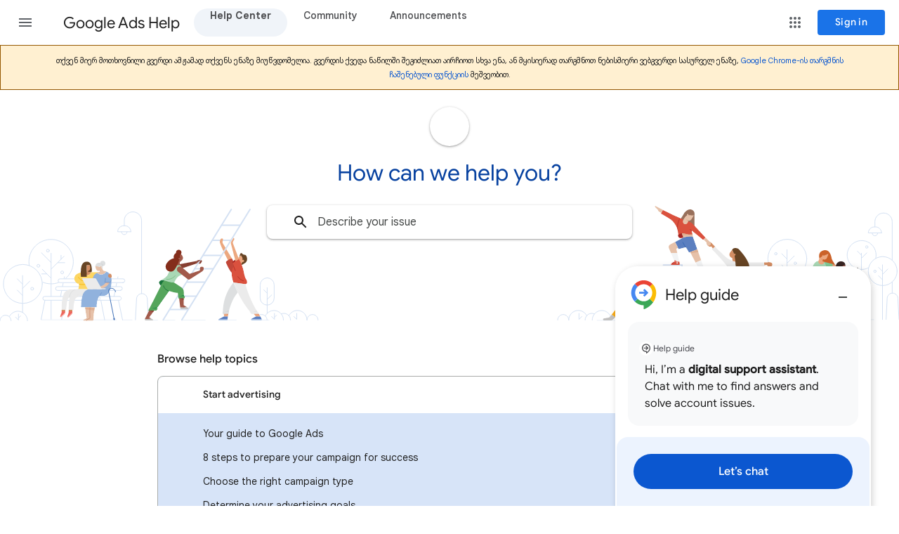

--- FILE ---
content_type: text/html; charset=UTF-8
request_url: https://feedback-pa.clients6.google.com/static/proxy.html?usegapi=1&jsh=m%3B%2F_%2Fscs%2Fabc-static%2F_%2Fjs%2Fk%3Dgapi.gapi.en.AKdz2vhcyW0.O%2Fd%3D1%2Frs%3DAHpOoo_GPfyZPmTuYcbMXzJr0yr8Akk4Tw%2Fm%3D__features__
body_size: 78
content:
<!DOCTYPE html>
<html>
<head>
<title></title>
<meta http-equiv="X-UA-Compatible" content="IE=edge" />
<script type="text/javascript" nonce="uJVc4MfiAiKDRqS92gsjcA">
  window['startup'] = function() {
    googleapis.server.init();
  };
</script>
<script type="text/javascript"
  src="https://apis.google.com/js/googleapis.proxy.js?onload=startup" async
  defer nonce="uJVc4MfiAiKDRqS92gsjcA"></script>
</head>
<body>
</body>
</html>
